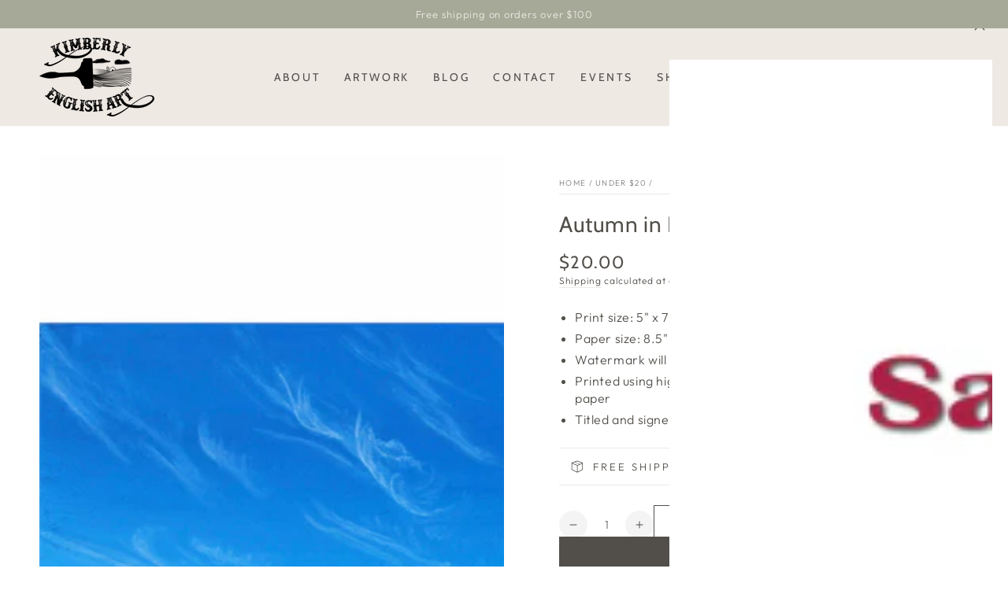

--- FILE ---
content_type: text/css
request_url: https://kimberlyenglish.com/cdn/shop/t/87/assets/component-seasonal-deals.css?v=133417785428764020091766883979
body_size: 262
content:
.seasonal-deal__content{display:grid;grid-template-columns:repeat(auto-fit,minmax(300px,1fr));gap:1.8rem;padding-inline:2rem}.seasonal-deal__content .banner{text-align:center;position:relative;overflow:hidden;display:flex;flex-direction:column}.seasonal-deal__content .banner>.media{width:100%;height:auto;object-fit:cover}.seasonal-deal__content .text-group{padding:1.5rem;color:#fff}.seasonal-deal__content .text-group.on-side .button,.seasonal-deal__content .banner-text-overlay .button{margin-block-end:2rem}.seasonal-deal__content .text-group.on-side .button{border:none}.banner-text-overlay{position:absolute;width:80%;z-index:1}.seasonal-deal__item .top-left{top:0;left:0}.seasonal-deal__item .top-center{top:0;left:50%;transform:translate(-50%)}.seasonal-deal__item .top-right{top:0;right:0}.seasonal-deal__item .middle-left{top:50%;left:0;transform:translateY(-50%)}.seasonal-deal__item .middle-center{top:50%;left:50%;transform:translate(-50%,-50%)}.seasonal-deal__item .middle-right{top:50%;right:0;transform:translateY(-50%)}.seasonal-deal__item .bottom-left{bottom:0;left:0}.seasonal-deal__item .bottom-center{bottom:0;left:50%;transform:translate(-50%)}.seasonal-deal__item .bottom-right{bottom:0;right:0}.seasonal-deal__content .layout-top{flex-direction:column}.seasonal-deal__content .layout-bottom{flex-direction:column-reverse}.seasonal-deal__content .layout-left{flex-direction:row}.seasonal-deal__content .layout-right{flex-direction:row-reverse}.seasonal-deal__item-text{padding:1rem}.seasonal-deal__item.overlay-opacity{position:relative}.seasonal-deal__item.overlay-opacity .media:before{content:"";position:absolute;top:0;right:0;bottom:0;left:0;background-color:var(--color-overlay);opacity:var(--opacity-overlay);pointer-events:none;z-index:1}.seasonal-deal__content{padding-inline-start:2rem;padding-inline-end:2rem}#deal-drawer:popover-open .popover-close-button.header__icon:after{transform:scale(1);transition-delay:var(--duration-long)}.seasonal-deal__header{padding:2rem}.seasonal-deal__header .title{margin:0;text-transform:uppercase;letter-spacing:.3rem}.seasonal-deal__border{display:block;margin-top:1.5rem;border-bottom:.1rem solid rgb(var(--color-border))}header-popover button.header__icon{cursor:pointer;background:transparent;border:none}body.with-popover{pointer-events:none;height:100vh;overflow-y:hidden;padding-right:15px}#deal-drawer{pointer-events:auto;border:none;position:fixed;inset:unset;top:0;height:100dvh;right:0;transition:translate var(--duration-long) allow-discrete,display var(--duration-long) allow-discrete,overlay var(--duration-long) allow-discrete;translate:45rem 0;z-index:9;padding:0}#deal-drawer:popover-open{translate:0 0}#deal-drawer:popover-open::backdrop{opacity:.7}@starting-style{#deal-drawer:popover-open::backdrop{opacity:0}}#deal-drawer::backdrop{background-color:#000;opacity:0;transition:opacity var(--duration-long),display var(--duration-long) allow-discrete,overlay var(--duration-long) allow-discrete}@starting-style{#deal-drawer:popover-open{translate:45rem 0}}@media screen and (min-width: 990px){#deal-drawer{width:45rem}}header-popover .header__icon svg{animation:wiggle 4s ease-in-out infinite}@keyframes wiggle{0%,90%{transform:rotate(0)}92%{transform:rotate(10deg)}94%{transform:rotate(-10deg)}96%{transform:rotate(5deg)}98%{transform:rotate(0)}}
/*# sourceMappingURL=/cdn/shop/t/87/assets/component-seasonal-deals.css.map?v=133417785428764020091766883979 */
